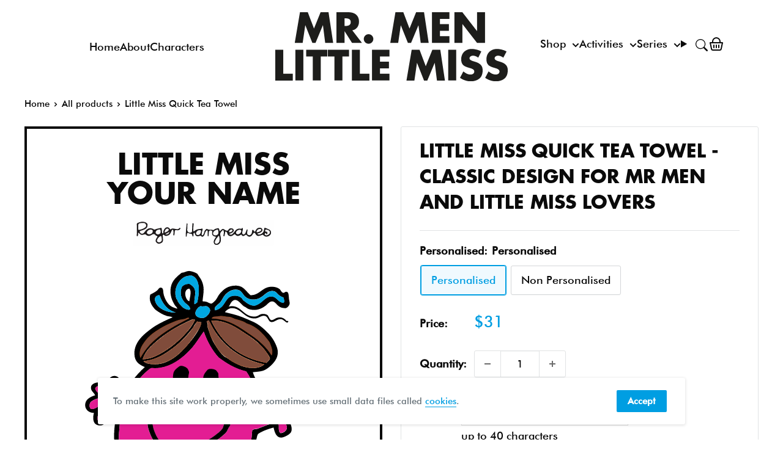

--- FILE ---
content_type: image/svg+xml
request_url: https://mrmen.com/cdn/shop/t/37/assets/svg--character--little-miss-quick.svg?v=73667392628036321771699537653
body_size: 6824
content:
<?xml version="1.0" encoding="utf-8"?>
<!-- Generator: Adobe Illustrator 26.0.3, SVG Export Plug-In . SVG Version: 6.00 Build 0)  -->
<svg version="1.1" id="Layer_1" xmlns="http://www.w3.org/2000/svg" xmlns:xlink="http://www.w3.org/1999/xlink" x="0px" y="0px"
	 viewBox="0 0 512 512" style="enable-background:new 0 0 512 512;" xml:space="preserve">
<style type="text/css">
	.st0{fill-rule:evenodd;clip-rule:evenodd;}
	.st1{fill-rule:evenodd;clip-rule:evenodd;fill:#00A7E1;}
	.st2{fill-rule:evenodd;clip-rule:evenodd;fill:#804C3B;stroke:#994E28;stroke-width:0.9624;stroke-miterlimit:10;}
	.st3{fill-rule:evenodd;clip-rule:evenodd;fill:#E31D93;}
	.st4{fill-rule:evenodd;clip-rule:evenodd;fill:#FFFFFF;}
	.st5{fill:#804C3B;}
</style>
<g>
	<path class="st0" d="M254.5,73c1.6,1.1,3.1,0.4,5.5,0.9c3.2,0.7,6.7,3.4,8.8,3.3c1.9-0.1,6.2-4.3,7.6-6.1c2.5-3.2,3.9-7,6.4-10
		c6.1-7.6,14.4-14.4,28.3-13.7c11.8,0.6,15.3,9.6,22.8,15.8c15.6,0.4,19.6-14.6,36.2-14c4.5,0.2,9.1,1.4,12.2,4
		c1.1,0.9,3.3,5.8,5.8,6.1c2.1,0.3,3.2-2,5.2-1.8c3.7,0.3,3.8,4.4,4.3,11c0.2,3.2,1.4,5.5,1.2,8.5c-0.2,3.2-4.1,7.4-6.4,7.6
		c-4.4,0.3-8.1-0.8-10.6-2.4c-4.7-2.9-7.8-10.1-13.7-8.5c-3.5,0.9-6.5,5-9.7,7.3c-1.6,1.1-3.2,2.3-5.2,3.3
		c-5.2,2.7-11.1,4.3-19.2,2.7c-4-0.8-5.2-1.8-7.9-3.7c-1.1-0.8-2.5-1.2-3.3-1.8c-6.1-4.6-11.7-15.2-19.5-7.9
		c-2.4,2.2-3.2,5.9-5.5,8.5c20.9-5,23.8,18.5,44.4,16.4c4.3-0.4,6.1-3.2,10-4c3.6-0.7,8,0.1,10,1.8c1.7,1.4,3.3,7.6,6.1,8.2
		c3,0.6,6.1-2.6,9.1-3.6c7.1-2.4,12.2,0.1,16.1,4.9c1.3,0.3,3.7-0.3,3,1.2c-1.4,3.5-4.2,0.4-5.2-0.3c-1.7-1.3-3.7-3.2-6.1-3.7
		c-7-1.2-11.5,5.8-17.3,4.6c-5.8-1.2-4.3-12.3-14.3-10c-3.3,0.7-7.1,3.5-10.6,4c-18.5,2.2-24.4-17.3-39.9-17
		c-4.9,0.1-9.4,3.8-11.6,6.7c9.3,2.4,19.4,4.5,28.6,8.2c6.4,2.6,13,5.3,19.2,8.2c7.1,3.3,14.2,8.8,19.8,14.3
		c7.1,6.9,12.1,12.6,16.4,22.2c2.9,6.4,5,11.9,2.7,20.4c-0.4,1.6-1.9,4.6-3,6.4c-3.3,5.3-9.6,11.5-15.8,15.2
		c-5.6,3.4-12.8,3.7-21.6,4.6c1.9,7,6.3,13.3,8.8,20.7c4.7,14,5.4,29.9,6.4,46.5c4.4-1,9-1.9,12.2-4.3c-1.8-5.8-8.6-12.4-7.9-21
		c0.3-4,3-9.2,5.8-11.6c2.7-2.3,7.8-4.4,11.6-1.8c3,2.1,4.8,7.1,7,10c4.9-2.8,9.3-7.2,16.4-6.4c10.5,1.2,10,15.1,6.1,23.4
		c5.7,3,10.6,7.8,8.8,14.3c-1.7,6.3-9.2,9.3-14,12.8c2.2,5.3,4.7,11.3,2.1,16.7c-1.6,3.5-10.3,8.1-14.6,8.8
		c-9.5,1.7-12.5-8.1-14.3-16.4c-7.9,2-17.4,5.4-23.4,9.1c-2.7,1.6-3,2.2-4,5.8c-1,4.1-2,7.8-2.4,12.8c-2.4,4.2-4.4,8.8-4.9,14.9
		c-5.1,6.4-7.2,14.7-11.6,21.6c-4.3,6.9-8.9,13.2-14.3,18.9c7.8,4.8,16.4,6.1,25.9,8.5c3.4,0.8,7,0.4,10.6,0.9c1.2,0.2,2.6,1,4,1.2
		c8.5,1.3,19.4,1,27.7,0c6.4-0.8,12.8-4,14.3,3.3c0.3,1.7-0.2,3.6-0.3,5.5c-0.5,10.5,0.1,20.6-1.2,31.3c-0.4,3-1.3,6.3-2.1,9.4
		c-0.9,3.5-1,7.1-1.8,9.7c-0.4,1.2-1.6,2.6-2.1,4c-1.7,4.3-1.2,5.7-4.3,9.4c-2.7,3.3-6.9,8.1-12.8,7.9c-2.4-0.1-4.3-1.7-6.7-3.7
		c-7.6-13.5-4.2-33.1-4-50.5c-1.9-2.4-5.4-2.1-8.2-2.4c-14.5-1.9-31.4-4.6-45.6-7.3c-5.9-1.1-11.3-3.4-16.4-4.6
		c-4.1-0.9-6.7,0.8-10,2.1c-6.3,2.6-14.5,4.5-21,5.8c-5.7,1.1-12.2,1.4-18.3,1.8c-17.9,1.3-37.2,0-53.9-4.9
		c-11.6-3.4-20.4-6.8-29.8-12.8c-8.6-5.5-16.5-11.4-23.7-18.6c-10.9,2.8-19,8-29.8,11.9c-6.8,2.5-12.9,5.8-19.2,8.8
		c-6,2.9-11.9,6-17.9,10c-3.5,2.3-13.3,9.3-18.9,9.1c-10.3-0.3-12.4-17.2-14-27.4c-0.8-4.9-0.8-10.3-0.9-15.8
		c-0.2-15.4-2.6-33.9,4.9-44.7c3.6-1.3,4.8-5.9,8.5-6.4c7.9-1,10.7,8.4,12.5,14.6c3.4,11.6,4.3,27.4,5.2,37.7
		c18.1-4.3,35.4-12,53.5-17.3c0.1-3.2-0.6-6.6-1.5-9.7c-1.6-5.3-4-10.8-5.2-16.4c-0.5-2.5-0.3-5.7-0.6-8.8
		c-1.6-13.9,0.4-34.4,4.6-50.2c-2.2-2-4.1-4.2-7.9-4.6c-1.7,1.6-1.5,4.7-2.1,6.7c-2,6.2-8.1,15.4-13.1,18.6
		c-3.6,2.2-10.3,1.6-13.4-1.5c-4-4-3.8-11.5-2.1-18c-10,0.3-17.8-8.7-13.1-18.9c2.6-5.6,9.9-8.6,15.2-10.3c-2-4.4-6.8-6.7-7-12.2
		C69.2,207,86.6,205.5,95,210c2.3-6.4,7.7-14.6,15.5-12.8c11.9,2.7,10.3,21.9,4.3,30.7c1.5,2.2,5.1,2.5,7.3,4
		c9.2-19.6,21.6-36,36.8-49.6c-9.3-3.9-16.8-8.6-17.3-21.3c-0.9-20.8,17-34.3,30.1-43.8c9.3-6.8,22.8-12.8,33.2-17.3
		c-3.2-1.8-6.9-1.3-10-2.4c-7.3-2.5-13.3-6.3-18.9-10.6c-5.2-5.8-11-13.6-8.2-24.6c3.9-2.2,9-4.4,12.2-7.6c1.6-1.6,2.5-4.2,5.5-4
		c4.4,0.4,3.5,5.4,4.3,9.7c1,6.1,5.1,14.5,9.4,18.6c4.2,3.9,7.4,4.6,13.4,6.7c-0.1-2.4-2.5-3.6-3.7-5.5c-4.5-7.1-9.3-17.4-7-30.1
		c2.1-11.6,10.4-17.9,17.9-24c4.7-0.2,8-3,12.2-3c3.7,0,11.8,2.8,14,4.9c0.6,0.6,1.4,2.3,2.4,3.7c4,5.3,7.8,12.4,7.9,21.9
		C256.4,59.8,255.1,66.5,254.5,73z M245.6,75.2c3.8-15.8,5.7-39.1-8.8-44.4c-3.8-0.2-8.3,0.5-11.3,1.8c-10.8,5-20.5,21.6-14,37.1
		c0.2,0.5,1.1,0.8,1.5,1.5c0.4,0.7,0.2,1.8,0.6,2.4c1.9,3.2,6.3,8.4,8.5,10c2.5,1.8,8.3,5.1,11.9,3c-0.2-5.2-5-7.6-8.2-10.6
		c-6.6-6.2-10.1-16.3-5.2-27.4c3.1-2.3,6.3-4.7,12.5-4c3.3,2.2,6.3,4.2,7.9,7.6c3.5,7.3-1,17.1,0,25.9
		C243,77.6,244.1,76.2,245.6,75.2z M232.6,73.3c0.7-6.1,4.3-16.5,0-21C221.4,53.5,226.1,72,232.6,73.3z M381.3,63.3
		c-4.2-3.3-5.3-7.9-13.1-7c-6.6,0.7-11.4,6.9-17.3,10.6c-7.1,4.5-18.1,5.2-25.3-0.9c-4.6-3.9-6.2-10.2-12.2-11.6
		c-10.1-2.3-17.7,3.9-22.2,9.1c-2.7,3.1-4.2,7.6-7.3,11.3c-3.7,4.3-11.9,8.1-8.5,13.4c3.6-0.9,6.6-2.3,9.4-4.6
		c6.2-4.9,8.9-14.8,15.5-18c7.6-3.6,18.7-1.1,21.3,5.8c5.7,3.8,10.6,9.5,19.5,9.1c4.1-1.2,7.1-3,10.3-5.5c4.3-3.3,8.7-8.5,14.3-9.4
		c12-2.1,12.1,9.2,22.8,10.3c2.4-1.7,0.7-5.5,0.3-8.5C386.6,66.1,384,65.4,381.3,63.3z M182,82.5c6.4,5.9,18.2,10.1,28,9.4
		C195.5,87.8,187.9,76.7,183,63C170.5,65,176.3,77.2,182,82.5z M248.1,83.1c-3.5,3.4-7.2,8.9-4.6,13.4c2.1,3.4,7.9,5.1,12.5,4.3
		c5.1-0.9,11.4-8.3,11-13.1c-0.2-1.8-2.3-4.9-4.6-5.8c-3.6-1.4-6.7,0.9-11.3-0.6c-0.2,0-0.4,0-0.3,0.3
		C249.9,82.1,248.9,82.5,248.1,83.1z M234.4,104.7c-24.8,10.8-49.4,26.7-66.9,44.7c-5.2,5.3-10,12.6-12.2,20.1
		c11.2-0.3,20.7-4.6,28.9-9.1c16.9-9.2,29.9-20.4,42.3-33.8c6.1-6.6,11.9-13.9,15.5-22.5C239.4,101.9,236.7,103.7,234.4,104.7z
		 M360.6,175.3c1.5-2.6,5.4-4.3,5.5-7.6c0-1.8-2.9-5.7-4.6-8.2c-9.4-13.9-20.2-22.7-33.8-31.3c-8.7-5.5-15.9-10.9-25.6-15.5
		c-9.1-4.3-21.2-8.4-33.2-7C286.3,142.1,315.1,167.1,360.6,175.3z M261.2,107.1c2,2.2,1.3,4.5,1.5,7.3c0.3,3.6,1.8,5.9,2.7,8.8
		c2.1,6.3,3.3,10.3,6.1,15.8c1.6,3.1,3.6,6.3,5.5,9.1c3.7,5.6,8,12.3,12.8,16.1c1.7,1.4,4.5,2.5,6.7,4c8.3,5.5,19.7,12.4,31,14.6
		c11.9,2.3,22.9,0.9,29.2-4.9c-44.7-10.2-74.1-35.6-91.9-72.7C263.2,105.5,262.2,106.3,261.2,107.1z M245.6,106.8
		c-2.1,3.2-5.1,5.6-6.4,9.7c-9.1,11.5-19.4,23.2-31.6,32.6c-14.1,10.7-29.8,21.6-50.8,23.4c2.7,4.1,11.5,5,17.6,5.2
		c21,0.6,38.3-13.7,48.7-24.9c6.1-6.6,12-13.1,17-20.1c5.2-7.3,10.6-15.1,12.5-24.6C250.4,107.6,247.6,107.6,245.6,106.8z
		 M363.7,262.6c-3.6,1.1-8.3,1.9-11,3.7c-1.3,0.9-1.9,2.7-3,3.3c-4.1,2.4-8.9-0.6-9.4-4c-0.7-4.2,2.9-7.1,3.3-11
		c1-9.4-0.8-21.1-3-31.6c-2.6-12-6.5-22.8-11.6-30.1c-0.8-1.2-1.4-2.5-2.4-3.3c-17.7-4.1-32.6-13.3-45.6-23.1
		c-10.5-11.7-18.6-25.9-24.3-42.3c-1.4-0.2-1,0.6-1.2,0.9c-5.1,7-9.4,13.9-14.3,20.4c-4.8,6.3-10.8,12.5-17,18
		c-11.9,10.3-27.9,20.5-48.4,21c-1.9,0-4-0.8-6.1-0.3c-2.6,0.6-6.3,4.2-8.8,6.4c-8.5,7.1-15.2,16.8-21,25.3
		c-4.2,6.2-8,12.8-10.6,20.1c-4.9,13.4-11.1,27-12.2,43.8c-0.5,7.3-1.7,14.7-1.2,21.9c0.7,11,3.4,21.9,6.7,31c1.2,3.4,2.9,6.9,3,9.7
		c0,0.9-0.6,4.4-0.9,4.9c-1.3,2.2-4.5,1.4-8.5,2.1c-2.6,0.5-5.4,2-8.5,3c-8.9,2.9-16.5,5.1-24.6,7.9c-7.3,2.5-16.2,4.6-21,8.8
		c0.2,3.8,4.7,11.1,8.2,11.3c1.6,0.1,5.7-2.8,7.6-3.7c8-3.7,16.2-7.3,23.4-10.3c12-5.1,21.5-9.7,31.9-13.4c3.4,1.7,5.7,4.5,7,8.2
		c10.3,9.8,23,17.4,38.3,22.5c15.1,5.1,32.7,9,51.1,7.6c7.8-0.6,15.9-1.5,23.7-2.7c8.2-1.3,15.5-3.8,21.3-5.8
		c1.7-0.6,3.6-0.8,5.2-1.5c1.5-0.7,2.6-2,4.3-2.1c3.5-0.3,6.5,2.7,9.4,3.7c12.8,4.2,32.6,6.5,49.6,9.1c9.4,1.4,23.2,5.2,20.1-7.3
		c-8.3-0.8-15.7-1.7-23.7-3.3c-1.9-0.4-3.6-1.4-5.5-1.8c-4-1-8.3-1.1-12.2-2.1c-4.3-1.1-8.3-3.2-12.2-4c-2.2-0.4-3.6,0.1-5.2-0.6
		c-1.8-0.8-4.9-4.2-4.9-6.1c0.1-2.9,5.1-5.3,7-7c6.9-6.2,11.1-13.7,15.8-23.7c1.9-4.2,5.2-8.5,6.7-13.1c0.8-2.5,1.3-5.2,2.1-7.6
		c0.8-2.5,2.5-4.8,3-7c1.9-7.2,1.8-13,2.7-21c2.4-2.8,5.1-1.8,8.5-2.7c1.8-0.5,3.9-1.7,6.1-2.4c2.1-0.7,4.1-1.6,6.1-2.4
		c4.4-1.8,9-3,12.5-4.6c1.7-0.7,3-2,4.6-2.1c11-0.7,2.5,14.3,9.1,18.6c6.5-0.3,13-6.1,9.7-13.1c-1.7-3.7-8.1-3.3-7.3-8.2
		c0.5-2.8,4-3.1,6.7-2.7c5.3-3,13.7-5.5,11.9-13.7c-5.3-5-11.3,6.4-17,4c-1.9-0.8-2.5-3.3-3-6.1c7.3-4,17-10.2,13.7-21.9
		c-6.6,1.2-10.8,5-13.7,9.7c-1.8,2.9-1.9,6-5.2,6.1c-2,0-4.7-2.1-4.9-4.3c-0.1-1.7,1.7-3.1,1.8-5.2c0.2-4.6-2.6-7.8-4.3-10.6
		c-9.9,3.1-6.9,14.7-2.7,21.9c2.3,4,6.4,7.2,5.5,11.9C372,261.1,367.8,261.3,363.7,262.6z M105.1,229.1c-0.1-2.5,2.3-3.9,3.6-6.4
		c2.1-3.8,3.5-9.1,3.3-14c-0.3-9.1-8-2.5-9.1,1.5c-0.9,3.1,1,7.1,0.3,9.7c-1.1,4.2-8.4,1.5-8.8-3.7c-3.4-4.5-17-3.9-17.6,1.5
		c-0.3,2.5,4.2,7.3,5.5,7.9c4.8,2.1,13.5-3.5,14,4.3c-1,3.2-3.8,2.5-7,2.7c-7,0.5-18,4.3-20.7,8.5c-1.2,1.8-2.6,8.6,1.5,10.6
		c5.7,0.2,8.7-2.1,11.9-4.6c1.2-1,2.8-1.7,3.7-2.4c1.9-1.7,3.1-4.7,5.2-4.9c2.8-0.2,4.6,2.3,5.2,5.5c6.8-3.2,13.1,2.6,20.7,2.1
		c1.1-3.4,2.7-6.2,3.3-10C117.9,233,105.3,235.3,105.1,229.1z M81.3,262c-1.3,3.6-1.5,10.8,2.4,11c1.2,0,3.8-2.5,4.9-3.7
		c4.6-5.1,9.8-15.5,6.4-22.8C92.2,250.8,83.7,255.3,81.3,262z M38.4,336.8c-0.2,4.6-0.5,9.6-0.3,14.3c0.4,10.1,0.3,20.3,3,30.4
		c1.1,4,2.6,12.2,5.8,12.5c3.5,0.3,7.5-4.2,9.7-5.5c1.6-0.9,3.6-1.6,4.3-3c-1.7-5.8-9-11.3-7.6-20.1c0.3-1.8,1.5-3.2,1.5-5.2
		c0.2-5.3-1.4-11-1.8-16.4c-0.6-6.8-1.4-11.4-2.7-17c-1-4.1-1.8-8.9-4.6-11C39.5,319.7,38.8,327.7,38.4,336.8z M378,437.5
		c0.6-1.6,1.8-3,2.4-4.6c0.7-1.7,0.5-3.9,0.9-6.1c0.5-3.1,2.1-6.1,2.7-9.4c2.1-11.5,1.5-22,1.5-33.8c-4.3-0.6-9.4,0.7-14,0.9
		c0,4.1-0.1,8.4-1.8,12.2c-0.5,1.1-1.5,1.9-1.8,3c-0.5,1.5-0.8,4.4-0.9,6.4c-0.5,6.6-1.1,15.5-0.9,21.9c0.2,7,0.7,14.3,3.3,20.1
		C375.4,447.3,376,442.4,378,437.5z"/>
	<path class="st1" d="M241.1,78.2c-1-8.7,3.5-18.6,0-25.9c-1.6-3.4-4.6-5.4-7.9-7.6c-6.2-0.7-9.3,1.6-12.5,4
		c-4.9,11-1.4,21.2,5.2,27.4c3.2,3,8,5.4,8.2,10.6c-3.6,2.1-9.3-1.2-11.9-3c-2.3-1.6-6.6-6.8-8.5-10c-0.4-0.6-0.2-1.7-0.6-2.4
		c-0.4-0.8-1.3-1-1.5-1.5c-6.5-15.6,3.2-32.2,14-37.1c3-1.4,7.5-2,11.3-1.8c14.5,5.3,12.6,28.6,8.8,44.4
		C244.1,76.2,243,77.6,241.1,78.2z"/>
	<path class="st1" d="M388.9,67.6c0.4,3,2.1,6.8-0.3,8.5c-10.7-1.2-10.8-12.4-22.8-10.3c-5.6,1-10,6.1-14.3,9.4
		c-3.3,2.5-6.3,4.3-10.3,5.5c-8.8,0.3-13.8-5.3-19.5-9.1c-2.6-6.9-13.7-9.4-21.3-5.8c-6.6,3.1-9.3,13-15.5,18
		c-2.9,2.3-5.8,3.7-9.4,4.6c-3.3-5.3,4.8-9.1,8.5-13.4c3.1-3.7,4.6-8.2,7.3-11.3c4.6-5.2,12.1-11.4,22.2-9.1
		c6,1.4,7.5,7.6,12.2,11.6c7.2,6.1,18.1,5.4,25.3,0.9c5.9-3.7,10.7-9.9,17.3-10.6c7.8-0.9,8.9,3.7,13.1,7
		C384,65.4,386.6,66.1,388.9,67.6z"/>
	<path class="st1" d="M183,63c5,13.7,12.6,24.8,27.1,28.9c-9.8,0.6-21.6-3.6-28-9.4C176.3,77.2,170.5,65,183,63z"/>
	<path class="st1" d="M250.8,81.6c-0.1-0.3,0.1-0.3,0.3-0.3c4.6,1.6,7.6-0.8,11.3,0.6c2.3,0.9,4.4,4,4.6,5.8
		c0.4,4.8-5.8,12.1-11,13.1c-4.6,0.8-10.4-0.8-12.5-4.3c-2.7-4.5,1-10,4.6-13.4C248.9,82.5,249.9,82.1,250.8,81.6z"/>
	<path class="st2" d="M270,101.3c1.8-2.7,5.6-2.1,8.8-2.4c2.2-0.2,4.5-0.9,6.7-0.9c2.8,0,5.9,0.9,8.5,1.2c2.5,0.3,5.1,0.2,7.6,0.9
		c2.2,0.7,4.2,2,6.4,2.7c7,2.2,14.6,3.6,19.8,7.6c17.3,5.4,27.7,17.7,37.4,30.7c2.2,6.1,6.1,13.3,3.7,21.3
		c-8.2-13.1-20.3-24.1-34.1-33.5C316.3,116.4,299.3,102.5,270,101.3z"/>
	<path class="st2" d="M151.6,166.4c-3.2-11.9,3.4-20.8,8.5-27.7c4.5-6,9.4-10.2,15.8-14.6c7.5-5.1,16.1-10.1,25.3-14
		c4.6-1.9,9.5-4.2,14.3-5.5c3.2-0.9,6.7-0.8,10-1.8c2.1-0.6,4.2-2.7,6.7-1.5C199.9,117.6,168.8,135,151.6,166.4z"/>
	<path class="st2" d="M155.6,169.2c6.1-16.7,19.2-26.4,32.3-36.8c14.9-11.9,33.3-21.4,52-29.2c0.2,0.7,0.9,0.9,1.5,1.2
		c0.4,0.1,0.4,0.9,0,0.9c-13.7,23.6-33.4,41.3-57.5,54.8C175.7,164.6,166.4,168.4,155.6,169.2z"/>
	<path class="st2" d="M365.8,167.7c-1.4,3-3.3,5.4-5.8,7.3c-44.5-8.5-74.1-33.6-90.4-69.4c25.4,0.1,40.4,11.1,56,21.6
		C341.4,137.8,357.7,149.9,365.8,167.7z"/>
	<path class="st2" d="M356.4,178c-16.6,11.3-39.7,2.5-53.5-5.5c-2-1.1-3.9-3.1-6.1-4.6c-5.7-3.7-10.4-6.9-14.6-12.5
		c-2.8-3.7-5.7-8.3-7.9-12.8c-2.5-4.9-5.5-9.5-7-13.7c-0.8-2.3-1.1-4.8-1.8-7c-1.3-3.8-3.1-7-1.8-11.6c-0.4-1.4-2-1.7-1.8-3.7
		c3-2.9,4.9,2.1,6.4,5.2c3.5,6.9,7.5,13.8,11.6,19.2c8.4,11,19.7,21.9,32.3,29.5C324.9,168.5,339.6,174.9,356.4,178z"/>
	<path class="st2" d="M252,108.3c-0.3,6.9-4,11-7.3,16.1c-10.7,16.6-22.9,32.2-39.6,43.2c-13,8.6-32.5,13.7-48.1,5.5
		c21.3-2.7,37.8-13.1,52-24.6c11.4-9.3,23.9-21,32.3-34.7c1.6-2.6,3.2-4.4,4-6.7c0.3-0.1,0.3,0.1,0.3,0.3
		C247.9,107.6,249.6,108.4,252,108.3z"/>
	<path class="st3" d="M374.9,259.2c0.9-4.7-3.2-7.9-5.5-11.9c-4.2-7.2-7.2-18.8,2.7-21.9c1.6,2.8,4.5,6.1,4.3,10.6
		c-0.1,2.1-1.9,3.5-1.8,5.2c0.1,2.2,2.9,4.3,4.9,4.3c3.3-0.1,3.4-3.2,5.2-6.1c2.9-4.8,7.1-8.6,13.7-9.7c3.4,11.7-6.4,17.9-13.7,21.9
		c0.5,2.8,1.2,5.3,3,6.1c5.7,2.5,11.8-9,17-4c1.8,8.2-6.6,10.7-11.9,13.7c-2.7-0.3-6.2-0.1-6.7,2.7c-0.8,4.9,5.6,4.5,7.3,8.2
		c3.2,6.9-3.2,12.8-9.7,13.1c-6.6-4.3,1.9-19.3-9.1-18.6c-1.6,0.1-2.9,1.4-4.6,2.1c-3.4,1.5-8.1,2.8-12.5,4.6c-2,0.8-4,1.7-6.1,2.4
		c-2.2,0.8-4.3,1.9-6.1,2.4c-3.5,1-6.1-0.1-8.5,2.7c-0.9,8-0.8,13.8-2.7,21c-0.6,2.2-2.2,4.5-3,7c-0.8,2.4-1.3,5.1-2.1,7.6
		c-1.5,4.6-4.8,8.9-6.7,13.1c-4.7,10.1-8.9,17.6-15.8,23.7c-1.9,1.7-6.9,4.1-7,7c0,1.9,3,5.3,4.9,6.1c1.6,0.7,3,0.2,5.2,0.6
		c3.8,0.8,7.8,2.8,12.2,4c3.9,1,8.1,1.2,12.2,2.1c1.9,0.5,3.6,1.4,5.5,1.8c8,1.6,15.4,2.6,23.7,3.3c3.1,12.5-10.7,8.7-20.1,7.3
		c-17-2.6-36.8-4.9-49.6-9.1c-2.9-1-6-4-9.4-3.7c-1.6,0.1-2.7,1.4-4.3,2.1c-1.5,0.7-3.5,0.9-5.2,1.5c-5.8,2-13.1,4.5-21.3,5.8
		c-7.8,1.2-15.9,2.1-23.7,2.7c-18.5,1.4-36-2.5-51.1-7.6c-15.3-5.1-28.1-12.7-38.3-22.5c-1.3-3.7-3.6-6.5-7-8.2
		c-10.5,3.7-20,8.3-31.9,13.4c-7.2,3.1-15.4,6.6-23.4,10.3c-1.9,0.9-6,3.7-7.6,3.7c-3.5-0.2-8-7.5-8.2-11.3c4.8-4.2,13.7-6.3,21-8.8
		c8.1-2.8,15.7-5,24.6-7.9c3.2-1,5.9-2.6,8.5-3c4.1-0.8,7.2,0.1,8.5-2.1c0.3-0.5,0.9-3.9,0.9-4.9c-0.1-2.9-1.9-6.4-3-9.7
		c-3.3-9.2-6-20-6.7-31c-0.4-7.2,0.7-14.6,1.2-21.9c1.1-16.8,7.3-30.4,12.2-43.8c2.7-7.3,6.4-13.8,10.6-20.1
		c5.7-8.5,12.5-18.1,21-25.3c2.5-2.1,6.2-5.8,8.8-6.4c2.1-0.5,4.2,0.4,6.1,0.3c20.4-0.5,36.5-10.7,48.4-21c6.3-5.4,12.3-11.6,17-18
		c4.9-6.5,9.2-13.3,14.3-20.4c0.2-0.3-0.1-1.2,1.2-0.9c5.8,16.4,13.9,30.6,24.3,42.3c13,9.8,27.9,19,45.6,23.1
		c1,0.9,1.6,2.1,2.4,3.3c5.1,7.3,9,18.1,11.6,30.1c2.3,10.6,4.1,22.2,3,31.6c-0.4,3.9-4.1,6.7-3.3,11c0.6,3.3,5.3,6.3,9.4,4
		c1.1-0.6,1.7-2.5,3-3.3c2.7-1.8,7.4-2.6,11-3.7C367.8,261.3,372,261.1,374.9,259.2z M229.5,221.5c-2,2.4-5.4,2.5-8.2,3.6
		c-2.5,1-5.2,3.2-7.3,5.2c-4.4,4.1-9.9,9.7-8.2,19.2c2.2,12.4,19.8,16.7,31.3,11.9c9.5-4,16-8.7,16.7-20.7
		c0.4-6.7-3.7-14.3-8.8-16.4c-1.4-0.6-3.2-0.4-5.2-0.9c-3.3-0.9-7.1-3.1-9.7-2.1C229.9,221.3,229.5,221.2,229.5,221.5z M287.9,283.3
		c-1.5,2.5-5.5,6.5-8.2,8.8c-6.6,5.7-15.7,11.5-25.6,16.7c-10.1,5.3-20.7,9.9-31.3,11.3c-2.8,0.4-4.9,0.4-7,0.3
		c-23.5-1-35.9-15.2-42-33.8c-1.2-3.6-2.5-8.7-2.4-12.5c0-3.3,2.9-7.2,1.5-10.6c-0.8-2-4.2-3.1-7.3-2.4c-7.1,16,2.6,35,9.7,46.9
		c7.3,8.3,15.6,14.1,27.1,17.3c11.8,3.3,24.6,2.4,37.1-1.8c10.5-3.6,20.2-8.4,29.8-14.6c4.3-2.8,9.3-5.5,13.4-8.8
		c4.1-3.3,8.9-7,11.6-10.6c1.5-2,2.1-4.6,3.3-6.7c1.3-2.2,3.7-4.3,2.7-7.6c-1.2-2.1-3.5-2.9-6.4-3.3
		C289.8,274,290.1,279.5,287.9,283.3z"/>
	<path class="st3" d="M120,237.6c-0.6,3.8-2.3,6.6-3.3,10c-7.6,0.4-13.9-5.3-20.7-2.1c-0.5-3.2-2.3-5.7-5.2-5.5
		c-2.1,0.2-3.3,3.2-5.2,4.9c-0.9,0.8-2.4,1.5-3.7,2.4c-3.1,2.4-6.2,4.7-11.9,4.6c-4.1-2.1-2.7-8.8-1.5-10.6c2.7-4.2,13.7-8,20.7-8.5
		c3.2-0.2,6,0.4,7-2.7c-0.5-7.7-9.2-2.2-14-4.3c-1.3-0.6-5.8-5.4-5.5-7.9c0.7-5.4,14.2-6,17.6-1.5c0.5,5.2,7.8,7.9,8.8,3.7
		c0.7-2.6-1.2-6.6-0.3-9.7c1.2-4,8.8-10.6,9.1-1.5c0.2,4.9-1.3,10.2-3.3,14c-1.4,2.5-3.7,3.9-3.6,6.4
		C105.3,235.3,117.9,233,120,237.6z"/>
	<path class="st0" d="M230.1,221.2c2.6-1,6.4,1.2,9.7,2.1c2,0.5,3.8,0.3,5.2,0.9c5.1,2.1,9.2,9.7,8.8,16.4
		c-0.7,12-7.3,16.7-16.7,20.7c-11.5,4.9-29.2,0.5-31.3-11.9c-1.7-9.5,3.8-15.1,8.2-19.2c2.1-2,4.8-4.1,7.3-5.2
		c2.8-1.2,6.2-1.3,8.2-3.6C229.5,221.2,229.9,221.3,230.1,221.2z M242.9,248c2.2-3.4,3.2-10,1.2-13.7c-2-3.7-8.9-5-15.2-4
		c-7,1.2-15.7,9.6-14.9,18.9C217.3,260.9,238.2,255.4,242.9,248z"/>
	<path class="st3" d="M214,249.2c-0.8-9.3,7.9-17.7,14.9-18.9c6.3-1.1,13.2,0.3,15.2,4c2,3.7,0.9,10.3-1.2,13.7
		C238.2,255.4,217.3,260.9,214,249.2z"/>
	<path class="st0" d="M434.6,264.7c-3.9-0.1-0.9-4.3-0.6-6.7c0.3-2.3,0.1-5.2,0-7.6c-0.3-4.3-2.2-7.7-2.4-10.3
		c0.8,0.4,1.3-0.9,1.5,0C437.9,244.1,439.1,259.3,434.6,264.7z"/>
	<path class="st0" d="M446.4,262.6c-1.4,0.3-1.5-0.7-2.4-0.9c2-6.9,0.5-15.4-1.2-21.3c0.5,0,1.2-1.1,1.5-0.3
		C448.3,244.2,449.8,256.6,446.4,262.6z"/>
	<path class="st3" d="M95,246.5c3.4,7.3-1.7,17.7-6.4,22.8c-1,1.1-3.7,3.7-4.9,3.7c-4-0.1-3.7-7.4-2.4-11
		C83.7,255.3,92.2,250.8,95,246.5z"/>
	<path class="st0" d="M294,271.7c2.8,0.4,5.2,1.3,6.4,3.3c1,3.3-1.4,5.4-2.7,7.6c-1.3,2.1-1.9,4.7-3.3,6.7
		c-2.6,3.6-7.4,7.3-11.6,10.6c-4.1,3.3-9.1,6-13.4,8.8c-9.6,6.2-19.3,11-29.8,14.6c-12.5,4.3-25.3,5.2-37.1,1.8
		c-11.4-3.2-19.8-9-27.1-17.3c-7.1-11.8-16.8-30.9-9.7-46.9c3.1-0.7,6.5,0.4,7.3,2.4c1.4,3.4-1.5,7.3-1.5,10.6
		c0,3.8,1.3,8.9,2.4,12.5c6.1,18.5,18.5,32.8,42,33.8c2.1,0.1,4.2,0,7-0.3c10.7-1.4,21.2-5.9,31.3-11.3c9.8-5.2,19-11.1,25.6-16.7
		c2.7-2.3,6.8-6.4,8.2-8.8C290.1,279.5,289.8,274,294,271.7z"/>
	<path class="st0" d="M475,385.8c5.1-5.3,19.8-6.7,21,3c0.7,5.6-2.5,10-5.2,13.7c6.3,2.1,15.2,9.5,11.3,18
		c-1.5,3.2-8.3,7.6-13.1,8.2c-3.4,0.4-5.8-1.1-8.8-1.5c-0.6,4.3,1.8,8.2-0.6,11.6c-2,2.8-8.8,4.7-13.4,4c-4.2-0.7-7.5-3.8-8.5-7.6
		c-3.4,1.2-4.8,3.9-8.2,4.6c-11.6,2.3-15.2-14.4-9.4-23.4c-6.1-0.7-11.6,0.3-18.6,0c-0.8,3.5-0.4,8.1-2.7,10c-3.8-1.1,0-6.2-0.9-10
		c-2.7-1.4-9.1,0.8-10-2.4c1.1-2.5,6.7-1.8,9.7-1.5c1.5-0.7,0.7-3.8,0.9-5.8c-5-1.7-12.3,2.1-15.2-1.2c2-3.7,9.9-1.7,14.6-2.7
		c0-4.4-2.9-7.4-2.4-11.3c4.2,0.3,4.3,7.2,5.8,11.3c5.6,0.3,12.4,1.1,17.6,0c-2.3-7.2-0.6-18.9,7.9-16.7c1.6,0.4,1.9,2.1,3.6,3
		c3.1-3.3,2.9-8.8,7.6-11.6c4.4-2.6,14.6,0.3,16.1,3.7C474.9,382.8,474,384,475,385.8z M461,379.7c-6.1,1.3-6.7,11.1-8.2,17
		c-4.2,0.1-3-6.8-6.7-7.6c-6.5-1.4-5,8.6-4,13.7c2.8,0.3,10.7-2,9.7,1.8c-0.4,1.5-3,1.4-4.9,1.5c-6.2,0.3-19.9-0.4-25.3,0.3
		c-0.2,1.7-0.6,3.8,0,5.8c5.1,1.3,12.5,0.3,18.6,0.6c1.5,0,12.9-3.7,12.2,1.2c-1.7,1.6-5.9,0.8-8.5,1.5c-1.6,4-5.4,12.6-2.4,18
		c0.5,1,2.3,2.7,3.6,3c8,1.8,10.4-6.8,14.9-10c3.4,3.2-0.6,5.8,1.2,10c2.5,5.8,14.8,3.7,16.1-0.9c1.9-6.7-3.5-9.7-2.4-14.3
		c3.9,1.1,7.5,4.4,12.8,4c4.4-0.4,10.7-4,11.6-7.3c1.1-4.2-1.7-9.8-5.2-11.3c-3.4-1.4-8.7,1.2-10.3-3c4.7-3.4,11-9.4,7.9-17.6
		c-10.4-4-16.3,4.1-20.4,9.4c-4.1-2.7,1.1-8.3-0.3-14C467.7,380.8,464.4,379,461,379.7z"/>
	<path class="st4" d="M471.1,381.5c1.4,5.7-3.8,11.3,0.3,14c4.1-5.4,10-13.4,20.4-9.4c3.1,8.2-3.2,14.3-7.9,17.6
		c1.6,4.3,6.9,1.6,10.3,3c3.4,1.4,6.3,7,5.2,11.3c-0.8,3.3-7.1,6.9-11.6,7.3c-5.3,0.5-8.9-2.9-12.8-4c-1.1,4.6,4.3,7.6,2.4,14.3
		c-1.3,4.6-13.6,6.7-16.1,0.9c-1.8-4.2,2.1-6.8-1.2-10c-4.5,3.2-6.9,11.9-14.9,10c-1.4-0.3-3.1-2.1-3.6-3c-3-5.4,0.9-13.9,2.4-18
		c2.6-0.7,6.8,0.1,8.5-1.5c0.7-4.9-10.6-1.2-12.2-1.2c-6-0.3-13.5,0.7-18.6-0.6c-0.6-2-0.2-4.1,0-5.8c5.4-0.7,19,0,25.3-0.3
		c1.9-0.1,4.5,0,4.9-1.5c0.9-3.8-6.9-1.5-9.7-1.8c-1-5.1-2.6-15.1,4-13.7c3.7,0.8,2.5,7.7,6.7,7.6c1.5-6,2.1-15.8,8.2-17
		C464.4,379,467.7,380.8,471.1,381.5z"/>
	<path class="st0" d="M101.1,399.5c-1.9,3.9-5.6,7.8-9.1,11.6c-3.3,3.5-7.2,7.6-11.3,9.1c-1.5,0.6-4.8,1.3-6.1-0.9
		c0.6-2.1,2.6-1.6,4-2.1c8.8-3.5,14-12.5,19.8-19.2C100.1,397.7,100.5,398.7,101.1,399.5z"/>
	<path class="st0" d="M105.7,413.8c0.4,4.4-3.7,7.5-7,10.6c-3.1,3-7.6,9-10.3,5.2c0.6-1.7,2.4-2.3,3.6-3.3c3.5-2.9,6.6-6.9,10.3-10
		c-0.2-1.5,0.5-2.1,0.9-3C104.4,413,105,413.4,105.7,413.8z"/>
	<path class="st4" d="M45.7,315.8c2.8,2,3.6,6.8,4.6,11c1.3,5.6,2.1,10.2,2.7,17c0.5,5.4,2,11.2,1.8,16.4c-0.1,1.9-1.2,3.4-1.5,5.2
		c-1.4,8.7,5.9,14.3,7.6,20.1c-0.7,1.5-2.7,2.1-4.3,3c-2.2,1.3-6.3,5.8-9.7,5.5c-3.2-0.3-4.7-8.4-5.8-12.5
		c-2.7-10.1-2.6-20.3-3-30.4c-0.2-4.7,0.1-9.7,0.3-14.3C38.8,327.7,39.5,319.7,45.7,315.8z M60.4,385.5c-2.1-5.8-7-9.9-7.6-16.7
		c-0.2-2.6,1.3-5.1,1.5-7.9c0.2-3.6-0.5-8.2-0.9-12.2c-1.3-11.7-2.9-23.2-7-32.2c-8.9,5.2-8.3,20.8-7.6,34.4
		c0.5,10,0.2,19.9,2.7,29.8c1.2,4.8,2,10.1,5.2,13.1C52,392,56.8,388,60.4,385.5z"/>
	<path class="st4" d="M369.5,448.2c-2.6-5.8-3.2-13.1-3.3-20.1c-0.2-6.4,0.4-15.3,0.9-21.9c0.2-2,0.4-4.9,0.9-6.4
		c0.3-1.1,1.3-2,1.8-3c1.7-3.8,1.8-8.1,1.8-12.2c4.6-0.2,9.7-1.5,14-0.9c0,11.8,0.6,22.3-1.5,33.8c-0.6,3.3-2.2,6.4-2.7,9.4
		c-0.4,2.2-0.2,4.4-0.9,6.1c-0.6,1.6-1.8,3-2.4,4.6C376,442.4,375.4,447.3,369.5,448.2z M378.9,434.8c1.8-3.6,1.8-7.4,3-12.2
		c3.1-11.8,3.9-27.2,3.3-38.6c-4-0.3-9.2,0.9-13.1,0.9c0.9,5.2-2.2,10.6-3.7,14.9c-1.4,3.9-1,9.3-1.2,14.9
		c-0.4,10.5-2.5,24.9,3,33.2C375.7,446,376.5,439.7,378.9,434.8z"/>
	<path class="st5" d="M370,449l0.7-0.2c4.4-1.5,5.9-5.7,7.5-9.7c0.5-1.3,1-2.6,1.6-3.8c1.1-2.4,1.6-4.8,2.1-7.4
		c0.3-1.6,0.6-3.2,1-4.9c3.3-12.6,3.9-28.3,3.4-38.9l0-0.8l-0.8-0.1c-2.3-0.2-5,0.1-7.5,0.5c-2,0.2-3.9,0.5-5.6,0.5h0l-1.1,0
		l0.2,1.1c0.6,3.8-1,7.8-2.4,11.4c-0.4,1.1-0.9,2.1-1.2,3.1c-1.1,3.1-1.1,7.1-1.2,11.2c0,1.3,0,2.6-0.1,3.9
		c-0.1,1.8-0.2,3.7-0.3,5.6c-0.6,9.8-1.3,21,3.5,28.1L370,449z"/>
	<path class="st5" d="M57.8,378.6c-1.9-3.1-3.7-6-4.1-9.9c-0.1-1.2,0.3-2.6,0.7-3.9c0.4-1.2,0.7-2.5,0.8-3.8
		c0.2-3.1-0.2-6.7-0.7-10.3l-0.2-2.1c-1.4-12-2.9-23.5-7.1-32.5l-0.4-0.9l-0.9,0.5c-9.5,5.6-8.7,22-8.1,35.2
		c0.1,2.2,0.2,4.4,0.2,6.5c0.2,7.7,0.5,15.7,2.5,23.5c0.2,0.8,0.4,1.7,0.6,2.5c1,4.1,2,8.4,4.8,11l0.4,0.4l0.5-0.2
		c4.5-1.4,8.6-4.4,11.8-6.8c0.8-0.6,1.5-1.1,2.1-1.5l0.6-0.4l-0.2-0.7C60.4,382.8,59,380.7,57.8,378.6z"/>
	<path class="st0" d="M216.2,181c0.4-0.5,2.9-0.8,3.9-0.7c2.5,0.2,8.5,2.4,10,5.4c0.6,1.1,1.7,3.4,1.9,4.5c0.4,1.6-0.4,3.5-0.7,5.3
		c-0.3,2-0.3,3.9-0.7,5.3c-1.8,6-11,13.6-18.5,10.9c-2.7-0.9-6-3.8-6.6-8.1c-0.4-2.6,0.3-9.7,0.9-11.8
		C207.8,187.2,212.2,183.9,216.2,181z"/>
	<path class="st0" d="M262.7,186.9c0.3-0.6,2.7-1.4,3.7-1.6c2.5-0.3,8.8,0.4,11,3c0.8,1,2.4,3,2.9,3.9c0.7,1.5,0.4,3.5,0.5,5.3
		c0.2,2,0.6,3.9,0.5,5.3c-0.4,6.2-7.6,15.7-15.5,14.9c-2.8-0.3-6.7-2.4-8.3-6.4c-0.9-2.5-1.9-9.5-1.8-11.7
		C256,194.8,259.5,190.6,262.7,186.9z"/>
</g>
</svg>
